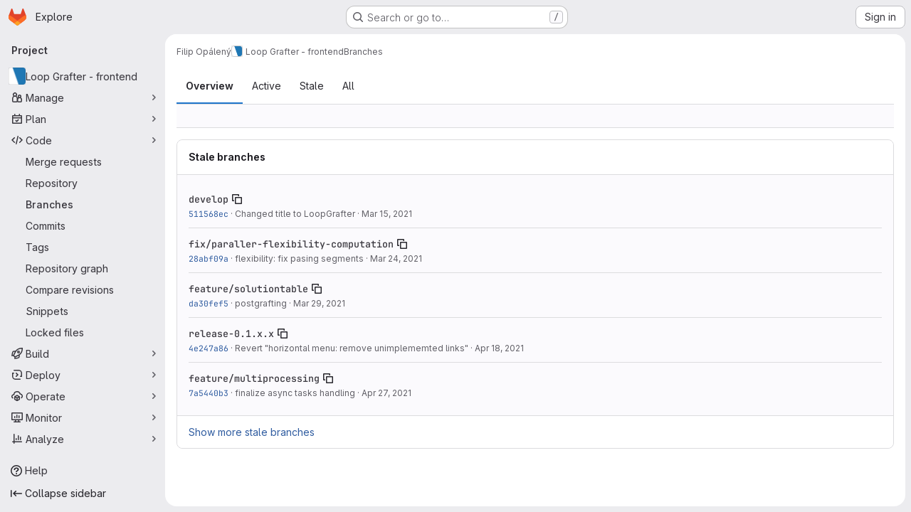

--- FILE ---
content_type: text/html; charset=utf-8
request_url: https://gitlab.fi.muni.cz/xopaleny/LoopGrafter-Frontend/-/branches
body_size: 11128
content:






<!DOCTYPE html>
<html class="gl-system ui-neutral with-top-bar with-header application-chrome page-with-panels with-gl-container-queries " lang="en">
<head prefix="og: http://ogp.me/ns#">
<meta charset="utf-8">
<meta content="IE=edge" http-equiv="X-UA-Compatible">
<meta content="width=device-width, initial-scale=1" name="viewport">
<title>Branches · Filip Opálený / Loop Grafter - frontend · GitLab</title>
<script nonce="38FJ4Ekffn6Jmqx90x3Sqg==">
//<![CDATA[
window.gon={};gon.api_version="v4";gon.default_avatar_url="https://gitlab.fi.muni.cz/assets/no_avatar-849f9c04a3a0d0cea2424ae97b27447dc64a7dbfae83c036c45b403392f0e8ba.png";gon.max_file_size=10;gon.asset_host=null;gon.webpack_public_path="/assets/webpack/";gon.relative_url_root="";gon.user_color_mode="gl-system";gon.user_color_scheme="white";gon.markdown_surround_selection=null;gon.markdown_automatic_lists=null;gon.markdown_maintain_indentation=null;gon.math_rendering_limits_enabled=true;gon.allow_immediate_namespaces_deletion=true;gon.iframe_rendering_enabled=false;gon.iframe_rendering_allowlist=[];gon.recaptcha_api_server_url="https://www.recaptcha.net/recaptcha/api.js";gon.recaptcha_sitekey="";gon.gitlab_url="https://gitlab.fi.muni.cz";gon.promo_url="https://about.gitlab.com";gon.forum_url="https://forum.gitlab.com";gon.docs_url="https://docs.gitlab.com";gon.revision="75b6aa72896";gon.feature_category="source_code_management";gon.gitlab_logo="/assets/gitlab_logo-2957169c8ef64c58616a1ac3f4fc626e8a35ce4eb3ed31bb0d873712f2a041a0.png";gon.secure=true;gon.sprite_icons="/assets/icons-dafe78f1f5f3f39844d40e6211b4b6b2b89533b96324c26e6ca12cfd6cf1b0ca.svg";gon.sprite_file_icons="/assets/file_icons/file_icons-90de312d3dbe794a19dee8aee171f184ff69ca9c9cf9fe37e8b254e84c3a1543.svg";gon.illustrations_path="/images/illustrations.svg";gon.emoji_sprites_css_path="/assets/emoji_sprites-bd26211944b9d072037ec97cb138f1a52cd03ef185cd38b8d1fcc963245199a1.css";gon.emoji_backend_version=4;gon.gridstack_css_path="/assets/lazy_bundles/gridstack-f42069e5c7b1542688660592b48f2cbd86e26b77030efd195d124dbd8fe64434.css";gon.test_env=false;gon.disable_animations=false;gon.suggested_label_colors={"#cc338b":"Magenta-pink","#dc143c":"Crimson","#c21e56":"Rose red","#cd5b45":"Dark coral","#ed9121":"Carrot orange","#eee600":"Titanium yellow","#009966":"Green-cyan","#8fbc8f":"Dark sea green","#6699cc":"Blue-gray","#e6e6fa":"Lavender","#9400d3":"Dark violet","#330066":"Deep violet","#36454f":"Charcoal grey","#808080":"Gray"};gon.first_day_of_week=1;gon.time_display_relative=true;gon.time_display_format=0;gon.ee=true;gon.jh=false;gon.dot_com=false;gon.uf_error_prefix="UF";gon.pat_prefix="glpat-";gon.keyboard_shortcuts_enabled=true;gon.broadcast_message_dismissal_path=null;gon.diagramsnet_url="https://embed.diagrams.net";gon.features={"uiForOrganizations":false,"organizationSwitching":false,"findAndReplace":false,"removeMonitorMetrics":true,"newProjectCreationForm":false,"workItemsClientSideBoards":false,"glqlWorkItems":true,"glqlAggregation":false,"glqlTypescript":false,"archiveGroup":false,"accessibleLoadingButton":false,"projectStudioEnabled":true,"advancedContextResolver":true,"duoUiNext":false,"agenticChatGa":true,"dapUseFoundationalFlowsSetting":true,"allowIframesInMarkdown":false};gon.roadmap_epics_limit=1000;gon.subscriptions_url="https://customers.gitlab.com";
//]]>
</script>

<script nonce="38FJ4Ekffn6Jmqx90x3Sqg==">
//<![CDATA[
const root = document.documentElement;
if (window.matchMedia('(prefers-color-scheme: dark)').matches) {
  root.classList.add('gl-dark');
}

window.matchMedia('(prefers-color-scheme: dark)').addEventListener('change', (e) => {
  if (e.matches) {
    root.classList.add('gl-dark');
  } else {
    root.classList.remove('gl-dark');
  }
});

//]]>
</script>




<meta content="light dark" name="color-scheme">
<link rel="stylesheet" href="/assets/application-abccfa37b0f17cedddf56895cec864ac4f135996a53749e184b6795ed8e8f38a.css" media="(prefers-color-scheme: light)" />
<link rel="stylesheet" href="/assets/application_dark-781abccc6b4b0c240f759a865fbe4122481d5684e558de337acd8f95da33428a.css" media="(prefers-color-scheme: dark)" />
<link rel="stylesheet" href="/assets/page_bundles/branches-ba30e04f67eaf7237dae8eda0cfb9e5d1698e2efb5cbb9ffd74683ca480d60fe.css" /><link rel="stylesheet" href="/assets/page_bundles/commit_description-9e7efe20f0cef17d0606edabfad0418e9eb224aaeaa2dae32c817060fa60abcc.css" /><link rel="stylesheet" href="/assets/page_bundles/work_items-af321897c3b1ae7c1f6f0cb993681211b837df7ec8e5ff59e3795fd08ab83a13.css" /><link rel="stylesheet" href="/assets/page_bundles/notes_shared-8f7a9513332533cc4a53b3be3d16e69570e82bc87b3f8913578eaeb0dce57e21.css" />
<link rel="stylesheet" href="/assets/tailwind_cqs-cfa5ad95f1919bde4c01925c1fccc6b9fe2b2d8d09292b9cea6682c16a488183.css" />


<link rel="stylesheet" href="/assets/fonts-deb7ad1d55ca77c0172d8538d53442af63604ff490c74acc2859db295c125bdb.css" />
<link rel="stylesheet" href="/assets/highlight/themes/white-c47e38e4a3eafd97b389c0f8eec06dce295f311cdc1c9e55073ea9406b8fe5b0.css" media="(prefers-color-scheme: light)" />
<link rel="stylesheet" href="/assets/highlight/themes/dark-8796b0549a7cd8fd6d2646619fa5840db4505d7031a76d5441a3cee1d12390d2.css" media="(prefers-color-scheme: dark)" />

<script src="/assets/webpack/runtime.60d9ec05.bundle.js" defer="defer" nonce="38FJ4Ekffn6Jmqx90x3Sqg=="></script>
<script src="/assets/webpack/main.27d230ec.chunk.js" defer="defer" nonce="38FJ4Ekffn6Jmqx90x3Sqg=="></script>
<script src="/assets/webpack/tracker.85adcc5f.chunk.js" defer="defer" nonce="38FJ4Ekffn6Jmqx90x3Sqg=="></script>
<script nonce="38FJ4Ekffn6Jmqx90x3Sqg==">
//<![CDATA[
window.snowplowOptions = {"namespace":"gl","hostname":"gitlab.fi.muni.cz:443","postPath":"/-/collect_events","forceSecureTracker":true,"appId":"gitlab_sm"};
gl = window.gl || {};
gl.snowplowStandardContext = {"schema":"iglu:com.gitlab/gitlab_standard/jsonschema/1-1-7","data":{"environment":"self-managed","source":"gitlab-rails","correlation_id":"01KG4QA11NZRR1JZ55SC8W2QXZ","extra":{},"user_id":null,"global_user_id":null,"user_type":null,"is_gitlab_team_member":null,"namespace_id":1011,"ultimate_parent_namespace_id":1011,"project_id":15989,"feature_enabled_by_namespace_ids":null,"realm":"self-managed","deployment_type":"self-managed","context_generated_at":"2026-01-29T12:13:10.025+01:00"}};
gl.snowplowPseudonymizedPageUrl = "https://gitlab.fi.muni.cz/namespace1011/project15989/-/branches";
gl.maskedDefaultReferrerUrl = null;
gl.ga4MeasurementId = 'G-ENFH3X7M5Y';
gl.duoEvents = ["ai_question_category","perform_completion_worker","process_gitlab_duo_question","agent_platform_session_created","agent_platform_session_dropped","agent_platform_session_finished","agent_platform_session_resumed","agent_platform_session_started","agent_platform_session_stopped","ai_response_time","ci_repository_xray_artifact_created","cleanup_stuck_agent_platform_session","click_enable_ai_catalog_item_button","click_purchase_seats_button_group_duo_pro_home_page","code_suggestion_accepted_in_ide","code_suggestion_rejected_in_ide","code_suggestion_shown_in_ide","code_suggestions_connection_details_rate_limit_exceeded","code_suggestions_direct_access_rate_limit_exceeded","code_suggestions_rate_limit_exceeded","create_ai_catalog_item","create_ai_catalog_item_consumer","create_ai_self_hosted_model","default_answer","delete_ai_catalog_item","delete_ai_catalog_item_consumer","delete_ai_self_hosted_model","detected_high_comment_temperature","detected_repeated_high_comment_temperature","dismiss_sast_vulnerability_false_positive_analysis","encounter_duo_code_review_error_during_review","error_answer","excluded_files_from_duo_code_review","execute_llm_method","find_no_issues_duo_code_review_after_review","find_nothing_to_review_duo_code_review_on_mr","finish_duo_workflow_execution","finish_mcp_tool_call","forced_high_temperature_commenting","i_quickactions_q","include_repository_xray_data_into_code_generation_prompt","mention_gitlabduo_in_mr_comment","post_comment_duo_code_review_on_diff","process_gitlab_duo_slash_command","react_thumbs_down_on_duo_code_review_comment","react_thumbs_up_on_duo_code_review_comment","reported_sast_vulnerability_false_positive_analysis","request_ask_help","request_duo_chat_response","request_review_duo_code_review_on_mr_by_author","request_review_duo_code_review_on_mr_by_non_author","requested_comment_temperature","retry_duo_workflow_execution","start_duo_workflow_execution","start_mcp_tool_call","submit_gitlab_duo_question","tokens_per_embedding","tokens_per_user_request_prompt","tokens_per_user_request_response","trigger_ai_catalog_item","trigger_sast_vulnerability_fp_detection_workflow","troubleshoot_job","update_ai_catalog_item","update_ai_catalog_item_consumer","update_ai_self_hosted_model","update_model_selection_feature","update_self_hosted_ai_feature_to_vendored_model","view_ai_catalog_item","view_ai_catalog_item_index","view_ai_catalog_project_managed"];
gl.onlySendDuoEvents = true;


//]]>
</script>
<link rel="preload" href="/assets/application-abccfa37b0f17cedddf56895cec864ac4f135996a53749e184b6795ed8e8f38a.css" as="style" type="text/css" nonce="jqCgh6TADk8dN++aL8/9Wg==">
<link rel="preload" href="/assets/highlight/themes/white-c47e38e4a3eafd97b389c0f8eec06dce295f311cdc1c9e55073ea9406b8fe5b0.css" as="style" type="text/css" nonce="jqCgh6TADk8dN++aL8/9Wg==">




<script src="/assets/webpack/commons-pages.search.show-super_sidebar.38f249e1.chunk.js" defer="defer" nonce="38FJ4Ekffn6Jmqx90x3Sqg=="></script>
<script src="/assets/webpack/super_sidebar.db941e69.chunk.js" defer="defer" nonce="38FJ4Ekffn6Jmqx90x3Sqg=="></script>
<script src="/assets/webpack/commons-pages.groups-pages.groups.achievements-pages.groups.activity-pages.groups.analytics.ci_cd_an-8a40a427.9967ce8c.chunk.js" defer="defer" nonce="38FJ4Ekffn6Jmqx90x3Sqg=="></script>
<script src="/assets/webpack/commons-pages.projects-pages.projects.activity-pages.projects.alert_management.details-pages.project-93b287cd.4f9ded23.chunk.js" defer="defer" nonce="38FJ4Ekffn6Jmqx90x3Sqg=="></script>
<script src="/assets/webpack/pages.projects.branches.index.5408be9b.chunk.js" defer="defer" nonce="38FJ4Ekffn6Jmqx90x3Sqg=="></script>

<meta content="object" property="og:type">
<meta content="GitLab" property="og:site_name">
<meta content="Branches · Filip Opálený / Loop Grafter - frontend · GitLab" property="og:title">
<meta content="Comparative Visualization and Analysis of Secondary Structures" property="og:description">
<meta content="https://gitlab.fi.muni.cz/uploads/-/system/project/avatar/15989/icon.png" property="og:image">
<meta content="64" property="og:image:width">
<meta content="64" property="og:image:height">
<meta content="https://gitlab.fi.muni.cz/xopaleny/LoopGrafter-Frontend/-/branches" property="og:url">
<meta content="summary" property="twitter:card">
<meta content="Branches · Filip Opálený / Loop Grafter - frontend · GitLab" property="twitter:title">
<meta content="Comparative Visualization and Analysis of Secondary Structures" property="twitter:description">
<meta content="https://gitlab.fi.muni.cz/uploads/-/system/project/avatar/15989/icon.png" property="twitter:image">

<meta name="csrf-param" content="authenticity_token" />
<meta name="csrf-token" content="meX5LfeuNbZXCut4QF2OAF8mvQXNrJjwvjEfIzMQvJ6cxXuf0rk3QnhtM_muJYJPCkZv-Fs7CpPr8u6gSbVhuw" />
<meta name="csp-nonce" content="38FJ4Ekffn6Jmqx90x3Sqg==" />
<meta name="action-cable-url" content="/-/cable" />
<link href="/-/manifest.json" rel="manifest">
<link rel="icon" type="image/png" href="/assets/favicon-72a2cad5025aa931d6ea56c3201d1f18e68a8cd39788c7c80d5b2b82aa5143ef.png" id="favicon" data-original-href="/assets/favicon-72a2cad5025aa931d6ea56c3201d1f18e68a8cd39788c7c80d5b2b82aa5143ef.png" />
<link rel="apple-touch-icon" type="image/x-icon" href="/assets/apple-touch-icon-b049d4bc0dd9626f31db825d61880737befc7835982586d015bded10b4435460.png" />
<link href="/search/opensearch.xml" rel="search" title="Search GitLab" type="application/opensearchdescription+xml">




<meta content="Comparative Visualization and Analysis of Secondary Structures" name="description">
<meta content="#F1F0F6" media="(prefers-color-scheme: light)" name="theme-color">
<meta content="#232128" media="(prefers-color-scheme: dark)" name="theme-color">
</head>

<body class="tab-width-8 gl-browser-chrome gl-platform-mac " data-namespace-id="1011" data-page="projects:branches:index" data-project="LoopGrafter-Frontend" data-project-full-path="xopaleny/LoopGrafter-Frontend" data-project-id="15989" data-project-studio-enabled="true">
<div id="js-tooltips-container"></div>

<script nonce="38FJ4Ekffn6Jmqx90x3Sqg==">
//<![CDATA[
gl = window.gl || {};
gl.client = {"isChrome":true,"isMac":true};


//]]>
</script>


<header class="super-topbar js-super-topbar"></header>
<div class="layout-page js-page-layout page-with-super-sidebar">
<script nonce="38FJ4Ekffn6Jmqx90x3Sqg==">
//<![CDATA[
const outer = document.createElement('div');
outer.style.visibility = 'hidden';
outer.style.overflow = 'scroll';
document.body.appendChild(outer);
const inner = document.createElement('div');
outer.appendChild(inner);
const scrollbarWidth = outer.offsetWidth - inner.offsetWidth;
outer.parentNode.removeChild(outer);
document.documentElement.style.setProperty('--scrollbar-width', `${scrollbarWidth}px`);

//]]>
</script><aside class="js-super-sidebar super-sidebar super-sidebar-loading" data-command-palette="{&quot;project_files_url&quot;:&quot;/xopaleny/LoopGrafter-Frontend/-/files/main?format=json&quot;,&quot;project_blob_url&quot;:&quot;/xopaleny/LoopGrafter-Frontend/-/blob/main&quot;}" data-force-desktop-expanded-sidebar="" data-is-saas="false" data-root-path="/" data-sidebar="{&quot;is_logged_in&quot;:false,&quot;compare_plans_url&quot;:&quot;https://about.gitlab.com/pricing&quot;,&quot;context_switcher_links&quot;:[{&quot;title&quot;:&quot;Explore&quot;,&quot;link&quot;:&quot;/explore&quot;,&quot;icon&quot;:&quot;compass&quot;}],&quot;current_menu_items&quot;:[{&quot;id&quot;:&quot;project_overview&quot;,&quot;title&quot;:&quot;Loop Grafter - frontend&quot;,&quot;avatar&quot;:&quot;/uploads/-/system/project/avatar/15989/icon.png&quot;,&quot;entity_id&quot;:15989,&quot;link&quot;:&quot;/xopaleny/LoopGrafter-Frontend&quot;,&quot;link_classes&quot;:&quot;shortcuts-project&quot;,&quot;is_active&quot;:false},{&quot;id&quot;:&quot;manage_menu&quot;,&quot;title&quot;:&quot;Manage&quot;,&quot;icon&quot;:&quot;users&quot;,&quot;avatar_shape&quot;:&quot;rect&quot;,&quot;link&quot;:&quot;/xopaleny/LoopGrafter-Frontend/activity&quot;,&quot;is_active&quot;:false,&quot;items&quot;:[{&quot;id&quot;:&quot;activity&quot;,&quot;title&quot;:&quot;Activity&quot;,&quot;link&quot;:&quot;/xopaleny/LoopGrafter-Frontend/activity&quot;,&quot;link_classes&quot;:&quot;shortcuts-project-activity&quot;,&quot;is_active&quot;:false},{&quot;id&quot;:&quot;members&quot;,&quot;title&quot;:&quot;Members&quot;,&quot;link&quot;:&quot;/xopaleny/LoopGrafter-Frontend/-/project_members&quot;,&quot;is_active&quot;:false},{&quot;id&quot;:&quot;labels&quot;,&quot;title&quot;:&quot;Labels&quot;,&quot;link&quot;:&quot;/xopaleny/LoopGrafter-Frontend/-/labels&quot;,&quot;is_active&quot;:false}],&quot;separated&quot;:false},{&quot;id&quot;:&quot;plan_menu&quot;,&quot;title&quot;:&quot;Plan&quot;,&quot;icon&quot;:&quot;planning&quot;,&quot;avatar_shape&quot;:&quot;rect&quot;,&quot;link&quot;:&quot;/xopaleny/LoopGrafter-Frontend/-/issues&quot;,&quot;is_active&quot;:false,&quot;items&quot;:[{&quot;id&quot;:&quot;project_issue_list&quot;,&quot;title&quot;:&quot;Issues&quot;,&quot;link&quot;:&quot;/xopaleny/LoopGrafter-Frontend/-/issues&quot;,&quot;link_classes&quot;:&quot;shortcuts-issues has-sub-items&quot;,&quot;pill_count_field&quot;:&quot;openIssuesCount&quot;,&quot;pill_count_dynamic&quot;:false,&quot;is_active&quot;:false},{&quot;id&quot;:&quot;boards&quot;,&quot;title&quot;:&quot;Issue boards&quot;,&quot;link&quot;:&quot;/xopaleny/LoopGrafter-Frontend/-/boards&quot;,&quot;link_classes&quot;:&quot;shortcuts-issue-boards&quot;,&quot;is_active&quot;:false},{&quot;id&quot;:&quot;milestones&quot;,&quot;title&quot;:&quot;Milestones&quot;,&quot;link&quot;:&quot;/xopaleny/LoopGrafter-Frontend/-/milestones&quot;,&quot;is_active&quot;:false},{&quot;id&quot;:&quot;project_wiki&quot;,&quot;title&quot;:&quot;Wiki&quot;,&quot;link&quot;:&quot;/xopaleny/LoopGrafter-Frontend/-/wikis/home&quot;,&quot;link_classes&quot;:&quot;shortcuts-wiki&quot;,&quot;is_active&quot;:false},{&quot;id&quot;:&quot;requirements&quot;,&quot;title&quot;:&quot;Requirements&quot;,&quot;link&quot;:&quot;/xopaleny/LoopGrafter-Frontend/-/requirements_management/requirements&quot;,&quot;is_active&quot;:false}],&quot;separated&quot;:false},{&quot;id&quot;:&quot;code_menu&quot;,&quot;title&quot;:&quot;Code&quot;,&quot;icon&quot;:&quot;code&quot;,&quot;avatar_shape&quot;:&quot;rect&quot;,&quot;link&quot;:&quot;/xopaleny/LoopGrafter-Frontend/-/merge_requests&quot;,&quot;is_active&quot;:true,&quot;items&quot;:[{&quot;id&quot;:&quot;project_merge_request_list&quot;,&quot;title&quot;:&quot;Merge requests&quot;,&quot;link&quot;:&quot;/xopaleny/LoopGrafter-Frontend/-/merge_requests&quot;,&quot;link_classes&quot;:&quot;shortcuts-merge_requests&quot;,&quot;pill_count_field&quot;:&quot;openMergeRequestsCount&quot;,&quot;pill_count_dynamic&quot;:false,&quot;is_active&quot;:false},{&quot;id&quot;:&quot;files&quot;,&quot;title&quot;:&quot;Repository&quot;,&quot;link&quot;:&quot;/xopaleny/LoopGrafter-Frontend/-/tree/main&quot;,&quot;link_classes&quot;:&quot;shortcuts-tree&quot;,&quot;is_active&quot;:false},{&quot;id&quot;:&quot;branches&quot;,&quot;title&quot;:&quot;Branches&quot;,&quot;link&quot;:&quot;/xopaleny/LoopGrafter-Frontend/-/branches&quot;,&quot;is_active&quot;:true},{&quot;id&quot;:&quot;commits&quot;,&quot;title&quot;:&quot;Commits&quot;,&quot;link&quot;:&quot;/xopaleny/LoopGrafter-Frontend/-/commits/main?ref_type=heads&quot;,&quot;link_classes&quot;:&quot;shortcuts-commits&quot;,&quot;is_active&quot;:false},{&quot;id&quot;:&quot;tags&quot;,&quot;title&quot;:&quot;Tags&quot;,&quot;link&quot;:&quot;/xopaleny/LoopGrafter-Frontend/-/tags&quot;,&quot;is_active&quot;:false},{&quot;id&quot;:&quot;graphs&quot;,&quot;title&quot;:&quot;Repository graph&quot;,&quot;link&quot;:&quot;/xopaleny/LoopGrafter-Frontend/-/network/main?ref_type=heads&quot;,&quot;link_classes&quot;:&quot;shortcuts-network&quot;,&quot;is_active&quot;:false},{&quot;id&quot;:&quot;compare&quot;,&quot;title&quot;:&quot;Compare revisions&quot;,&quot;link&quot;:&quot;/xopaleny/LoopGrafter-Frontend/-/compare?from=main\u0026to=main&quot;,&quot;is_active&quot;:false},{&quot;id&quot;:&quot;project_snippets&quot;,&quot;title&quot;:&quot;Snippets&quot;,&quot;link&quot;:&quot;/xopaleny/LoopGrafter-Frontend/-/snippets&quot;,&quot;link_classes&quot;:&quot;shortcuts-snippets&quot;,&quot;is_active&quot;:false},{&quot;id&quot;:&quot;file_locks&quot;,&quot;title&quot;:&quot;Locked files&quot;,&quot;link&quot;:&quot;/xopaleny/LoopGrafter-Frontend/path_locks&quot;,&quot;is_active&quot;:false}],&quot;separated&quot;:false},{&quot;id&quot;:&quot;build_menu&quot;,&quot;title&quot;:&quot;Build&quot;,&quot;icon&quot;:&quot;rocket&quot;,&quot;avatar_shape&quot;:&quot;rect&quot;,&quot;link&quot;:&quot;/xopaleny/LoopGrafter-Frontend/-/pipelines&quot;,&quot;is_active&quot;:false,&quot;items&quot;:[{&quot;id&quot;:&quot;pipelines&quot;,&quot;title&quot;:&quot;Pipelines&quot;,&quot;link&quot;:&quot;/xopaleny/LoopGrafter-Frontend/-/pipelines&quot;,&quot;link_classes&quot;:&quot;shortcuts-pipelines&quot;,&quot;is_active&quot;:false},{&quot;id&quot;:&quot;jobs&quot;,&quot;title&quot;:&quot;Jobs&quot;,&quot;link&quot;:&quot;/xopaleny/LoopGrafter-Frontend/-/jobs&quot;,&quot;link_classes&quot;:&quot;shortcuts-builds&quot;,&quot;is_active&quot;:false},{&quot;id&quot;:&quot;pipeline_schedules&quot;,&quot;title&quot;:&quot;Pipeline schedules&quot;,&quot;link&quot;:&quot;/xopaleny/LoopGrafter-Frontend/-/pipeline_schedules&quot;,&quot;link_classes&quot;:&quot;shortcuts-builds&quot;,&quot;is_active&quot;:false},{&quot;id&quot;:&quot;test_cases&quot;,&quot;title&quot;:&quot;Test cases&quot;,&quot;link&quot;:&quot;/xopaleny/LoopGrafter-Frontend/-/quality/test_cases&quot;,&quot;link_classes&quot;:&quot;shortcuts-test-cases&quot;,&quot;is_active&quot;:false},{&quot;id&quot;:&quot;artifacts&quot;,&quot;title&quot;:&quot;Artifacts&quot;,&quot;link&quot;:&quot;/xopaleny/LoopGrafter-Frontend/-/artifacts&quot;,&quot;link_classes&quot;:&quot;shortcuts-builds&quot;,&quot;is_active&quot;:false}],&quot;separated&quot;:false},{&quot;id&quot;:&quot;deploy_menu&quot;,&quot;title&quot;:&quot;Deploy&quot;,&quot;icon&quot;:&quot;deployments&quot;,&quot;avatar_shape&quot;:&quot;rect&quot;,&quot;link&quot;:&quot;/xopaleny/LoopGrafter-Frontend/-/releases&quot;,&quot;is_active&quot;:false,&quot;items&quot;:[{&quot;id&quot;:&quot;releases&quot;,&quot;title&quot;:&quot;Releases&quot;,&quot;link&quot;:&quot;/xopaleny/LoopGrafter-Frontend/-/releases&quot;,&quot;link_classes&quot;:&quot;shortcuts-deployments-releases&quot;,&quot;is_active&quot;:false},{&quot;id&quot;:&quot;packages_registry&quot;,&quot;title&quot;:&quot;Package registry&quot;,&quot;link&quot;:&quot;/xopaleny/LoopGrafter-Frontend/-/packages&quot;,&quot;link_classes&quot;:&quot;shortcuts-container-registry&quot;,&quot;is_active&quot;:false},{&quot;id&quot;:&quot;model_registry&quot;,&quot;title&quot;:&quot;Model registry&quot;,&quot;link&quot;:&quot;/xopaleny/LoopGrafter-Frontend/-/ml/models&quot;,&quot;is_active&quot;:false}],&quot;separated&quot;:false},{&quot;id&quot;:&quot;operations_menu&quot;,&quot;title&quot;:&quot;Operate&quot;,&quot;icon&quot;:&quot;cloud-pod&quot;,&quot;avatar_shape&quot;:&quot;rect&quot;,&quot;link&quot;:&quot;/xopaleny/LoopGrafter-Frontend/-/environments&quot;,&quot;is_active&quot;:false,&quot;items&quot;:[{&quot;id&quot;:&quot;environments&quot;,&quot;title&quot;:&quot;Environments&quot;,&quot;link&quot;:&quot;/xopaleny/LoopGrafter-Frontend/-/environments&quot;,&quot;link_classes&quot;:&quot;shortcuts-environments&quot;,&quot;is_active&quot;:false},{&quot;id&quot;:&quot;infrastructure_registry&quot;,&quot;title&quot;:&quot;Terraform modules&quot;,&quot;link&quot;:&quot;/xopaleny/LoopGrafter-Frontend/-/terraform_module_registry&quot;,&quot;is_active&quot;:false}],&quot;separated&quot;:false},{&quot;id&quot;:&quot;monitor_menu&quot;,&quot;title&quot;:&quot;Monitor&quot;,&quot;icon&quot;:&quot;monitor&quot;,&quot;avatar_shape&quot;:&quot;rect&quot;,&quot;link&quot;:&quot;/xopaleny/LoopGrafter-Frontend/-/incidents&quot;,&quot;is_active&quot;:false,&quot;items&quot;:[{&quot;id&quot;:&quot;incidents&quot;,&quot;title&quot;:&quot;Incidents&quot;,&quot;link&quot;:&quot;/xopaleny/LoopGrafter-Frontend/-/incidents&quot;,&quot;is_active&quot;:false},{&quot;id&quot;:&quot;service_desk&quot;,&quot;title&quot;:&quot;Service Desk&quot;,&quot;link&quot;:&quot;/xopaleny/LoopGrafter-Frontend/-/issues/service_desk&quot;,&quot;is_active&quot;:false}],&quot;separated&quot;:false},{&quot;id&quot;:&quot;analyze_menu&quot;,&quot;title&quot;:&quot;Analyze&quot;,&quot;icon&quot;:&quot;chart&quot;,&quot;avatar_shape&quot;:&quot;rect&quot;,&quot;link&quot;:&quot;/xopaleny/LoopGrafter-Frontend/-/value_stream_analytics&quot;,&quot;is_active&quot;:false,&quot;items&quot;:[{&quot;id&quot;:&quot;cycle_analytics&quot;,&quot;title&quot;:&quot;Value stream analytics&quot;,&quot;link&quot;:&quot;/xopaleny/LoopGrafter-Frontend/-/value_stream_analytics&quot;,&quot;link_classes&quot;:&quot;shortcuts-project-cycle-analytics&quot;,&quot;is_active&quot;:false},{&quot;id&quot;:&quot;contributors&quot;,&quot;title&quot;:&quot;Contributor analytics&quot;,&quot;link&quot;:&quot;/xopaleny/LoopGrafter-Frontend/-/graphs/main?ref_type=heads&quot;,&quot;is_active&quot;:false},{&quot;id&quot;:&quot;ci_cd_analytics&quot;,&quot;title&quot;:&quot;CI/CD analytics&quot;,&quot;link&quot;:&quot;/xopaleny/LoopGrafter-Frontend/-/pipelines/charts&quot;,&quot;is_active&quot;:false},{&quot;id&quot;:&quot;repository_analytics&quot;,&quot;title&quot;:&quot;Repository analytics&quot;,&quot;link&quot;:&quot;/xopaleny/LoopGrafter-Frontend/-/graphs/main/charts&quot;,&quot;link_classes&quot;:&quot;shortcuts-repository-charts&quot;,&quot;is_active&quot;:false},{&quot;id&quot;:&quot;code_review&quot;,&quot;title&quot;:&quot;Code review analytics&quot;,&quot;link&quot;:&quot;/xopaleny/LoopGrafter-Frontend/-/analytics/code_reviews&quot;,&quot;is_active&quot;:false},{&quot;id&quot;:&quot;issues&quot;,&quot;title&quot;:&quot;Issue analytics&quot;,&quot;link&quot;:&quot;/xopaleny/LoopGrafter-Frontend/-/analytics/issues_analytics&quot;,&quot;is_active&quot;:false},{&quot;id&quot;:&quot;insights&quot;,&quot;title&quot;:&quot;Insights&quot;,&quot;link&quot;:&quot;/xopaleny/LoopGrafter-Frontend/insights/&quot;,&quot;link_classes&quot;:&quot;shortcuts-project-insights&quot;,&quot;is_active&quot;:false},{&quot;id&quot;:&quot;model_experiments&quot;,&quot;title&quot;:&quot;Model experiments&quot;,&quot;link&quot;:&quot;/xopaleny/LoopGrafter-Frontend/-/ml/experiments&quot;,&quot;is_active&quot;:false}],&quot;separated&quot;:false}],&quot;current_context_header&quot;:&quot;Project&quot;,&quot;university_path&quot;:&quot;https://university.gitlab.com&quot;,&quot;support_path&quot;:&quot;https://about.gitlab.com/get-help/&quot;,&quot;docs_path&quot;:&quot;/help/docs&quot;,&quot;display_whats_new&quot;:false,&quot;show_version_check&quot;:null,&quot;search&quot;:{&quot;search_path&quot;:&quot;/search&quot;,&quot;issues_path&quot;:&quot;/dashboard/issues&quot;,&quot;mr_path&quot;:&quot;/dashboard/merge_requests&quot;,&quot;autocomplete_path&quot;:&quot;/search/autocomplete&quot;,&quot;settings_path&quot;:&quot;/search/settings&quot;,&quot;search_context&quot;:{&quot;project&quot;:{&quot;id&quot;:15989,&quot;name&quot;:&quot;Loop Grafter - frontend&quot;},&quot;project_metadata&quot;:{&quot;mr_path&quot;:&quot;/xopaleny/LoopGrafter-Frontend/-/merge_requests&quot;,&quot;issues_path&quot;:&quot;/xopaleny/LoopGrafter-Frontend/-/issues&quot;},&quot;code_search&quot;:true,&quot;scope&quot;:null,&quot;for_snippets&quot;:null}},&quot;panel_type&quot;:&quot;project&quot;,&quot;shortcut_links&quot;:[{&quot;title&quot;:&quot;Snippets&quot;,&quot;href&quot;:&quot;/explore/snippets&quot;,&quot;css_class&quot;:&quot;dashboard-shortcuts-snippets&quot;},{&quot;title&quot;:&quot;Groups&quot;,&quot;href&quot;:&quot;/explore/groups&quot;,&quot;css_class&quot;:&quot;dashboard-shortcuts-groups&quot;},{&quot;title&quot;:&quot;Projects&quot;,&quot;href&quot;:&quot;/explore/projects/starred&quot;,&quot;css_class&quot;:&quot;dashboard-shortcuts-projects&quot;}],&quot;terms&quot;:null,&quot;sign_in_visible&quot;:&quot;true&quot;,&quot;allow_signup&quot;:&quot;false&quot;,&quot;new_user_registration_path&quot;:&quot;/users/sign_up&quot;,&quot;sign_in_path&quot;:&quot;/users/sign_in?redirect_to_referer=yes&quot;}"></aside>


<div class="panels-container gl-flex gl-gap-3">
<div class="content-panels gl-flex-1 gl-w-full gl-flex gl-gap-3 gl-relative js-content-panels gl-@container/content-panels">
<div class="js-static-panel static-panel content-wrapper gl-relative paneled-view gl-flex-1 gl-overflow-y-auto gl-bg-default" id="static-panel-portal">
<div class="panel-header">
<div class="broadcast-wrapper">



</div>
<div class="top-bar-fixed container-fluid gl-rounded-t-lg gl-sticky gl-top-0 gl-left-0 gl-mx-0 gl-w-full" data-testid="top-bar">
<div class="top-bar-container gl-flex gl-items-center gl-gap-2">
<div class="gl-grow gl-basis-0 gl-flex gl-items-center gl-justify-start gl-gap-3">
<script type="application/ld+json">
{"@context":"https://schema.org","@type":"BreadcrumbList","itemListElement":[{"@type":"ListItem","position":1,"name":"Filip Opálený","item":"https://gitlab.fi.muni.cz/xopaleny"},{"@type":"ListItem","position":2,"name":"Loop Grafter - frontend","item":"https://gitlab.fi.muni.cz/xopaleny/LoopGrafter-Frontend"},{"@type":"ListItem","position":3,"name":"Branches","item":"https://gitlab.fi.muni.cz/xopaleny/LoopGrafter-Frontend/-/branches"}]}


</script>
<div data-testid="breadcrumb-links" id="js-vue-page-breadcrumbs-wrapper">
<div data-breadcrumbs-json="[{&quot;text&quot;:&quot;Filip Opálený&quot;,&quot;href&quot;:&quot;/xopaleny&quot;,&quot;avatarPath&quot;:null},{&quot;text&quot;:&quot;Loop Grafter - frontend&quot;,&quot;href&quot;:&quot;/xopaleny/LoopGrafter-Frontend&quot;,&quot;avatarPath&quot;:&quot;/uploads/-/system/project/avatar/15989/icon.png&quot;},{&quot;text&quot;:&quot;Branches&quot;,&quot;href&quot;:&quot;/xopaleny/LoopGrafter-Frontend/-/branches&quot;,&quot;avatarPath&quot;:null}]" id="js-vue-page-breadcrumbs"></div>
<div id="js-injected-page-breadcrumbs"></div>
<div id="js-page-breadcrumbs-extra"></div>
</div>


<div id="js-work-item-feedback"></div>

</div>

</div>
</div>

</div>
<div class="panel-content">
<div class="panel-content-inner js-static-panel-inner">
<div class="alert-wrapper alert-wrapper-top-space gl-flex gl-flex-col gl-gap-3 container-fluid container-limited">



























</div>

<div class="container-fluid container-limited project-highlight-puc">
<main class="content gl-@container/panel gl-pb-3" id="content-body" itemscope itemtype="http://schema.org/SoftwareSourceCode">
<div id="js-drawer-container"></div>
<div class="flash-container flash-container-page sticky" data-testid="flash-container">
<div id="js-global-alerts"></div>
</div>








<h1 class="gl-sr-only">Branches</h1>
<div class="gl-flex gl-border-b-1 gl-border-b-solid gl-border-b-default gl-flex-wrap-reverse">
<ul class="gl-grow gl-border-b-0 nav gl-tabs-nav" role="tablist"><li role="presentation" class="nav-item"><a title="Show overview of the branches" role="tab" class="nav-link gl-tab-nav-item active gl-tab-nav-item-active" href="/xopaleny/LoopGrafter-Frontend/-/branches">Overview</a></li>
<li role="presentation" class="nav-item"><a title="Show active branches" role="tab" class="nav-link gl-tab-nav-item" href="/xopaleny/LoopGrafter-Frontend/-/branches/active">Active</a></li>
<li role="presentation" class="nav-item"><a title="Show stale branches" role="tab" class="nav-link gl-tab-nav-item" href="/xopaleny/LoopGrafter-Frontend/-/branches/stale">Stale</a></li>
<li role="presentation" class="nav-item"><a title="Show all branches" role="tab" class="nav-link gl-tab-nav-item" href="/xopaleny/LoopGrafter-Frontend/-/branches/all">All</a></li>
</ul><div class="gl-flex gl-items-center gl-gap-3 gl-mt-3 gl-ml-auto @sm/panel:gl-mt-0">
</div>
</div>
<div class="row-content-block gl-border-t-0">
<div data-project-branches-filtered-path="/xopaleny/LoopGrafter-Frontend/-/branches?state=overview" data-show-dropdown="false" data-sort-options="{&quot;name_asc&quot;:&quot;Name&quot;,&quot;updated_asc&quot;:&quot;Oldest updated&quot;,&quot;updated_desc&quot;:&quot;Updated date&quot;}" data-sorted-by="updated_desc" id="js-branches-sort-dropdown"></div>
</div>

<div class="js-branch-list" data-default-branch="main" data-diverging-counts-endpoint="/xopaleny/LoopGrafter-Frontend/-/branches/diverging_commit_counts?format=json"></div>

<section class="gl-mt-5 crud gl-bg-subtle gl-border gl-border-section gl-rounded-lg  " data-testid="haml-crud" id="stale-branches"><header class="crud-header gl-flex gl-flex-wrap gl-justify-between gl-gap-x-5 gl-gap-y-2 gl-p-4 gl-pl-5 gl-bg-section gl-border-b gl-border-section gl-rounded-t-lg gl-relative">
<div class="gl-flex gl-flex-col gl-self-center">
<h2 class="gl-text-base gl-font-bold gl-leading-normal gl-inline-flex gl-gap-3 gl-m-0" data-testid="crud-title">
Stale branches
</h2>
</div>
<div class="gl-flex gl-gap-3 gl-items-baseline" data-testid="crud-actions">

</div>
</header>
<div class="crud-body gl-mx-5 gl-my-4" data-testid="crud-body">
<ul class="content-list branches-list all-branches" data-testid="all-branches-container">
<li class="branch-item !gl-flex !gl-items-center js-branch-item js-branch-develop !gl-pr-3" data-name="develop" data-qa-name="develop" data-testid="branch-container">
<div class="branch-info !gl-overflow-visible">
<div class="gl-flex gl-items-center">
<a class="gl-link item-title str-truncated-100 ref-name" data-testid="branch-link" href="/xopaleny/LoopGrafter-Frontend/-/tree/develop?ref_type=heads">develop
</a><button class="gl-button btn btn-icon btn-sm btn-default btn-default-tertiary " title="Copy branch name" aria-label="Copy branch name" aria-live="polite" data-toggle="tooltip" data-placement="bottom" data-container="body" data-html="true" data-clipboard-text="develop" type="button"><svg class="s16 gl-icon gl-button-icon " data-testid="copy-to-clipboard-icon"><use href="/assets/icons-dafe78f1f5f3f39844d40e6211b4b6b2b89533b96324c26e6ca12cfd6cf1b0ca.svg#copy-to-clipboard"></use></svg>

</button>

</div>
<div class="gl-truncate -gl-my-2 -gl-ml-2">
<div class="branch-commit gl-text-sm gl-text-subtle gl-truncate gl-p-2">
<a class="commit-sha" href="/xopaleny/LoopGrafter-Frontend/-/commit/511568ecf422b7786934ae31e36c629fad8f83eb">511568ec</a>
&middot;
<span>
<a class="commit-row-message !gl-text-subtle" href="/xopaleny/LoopGrafter-Frontend/-/commit/511568ecf422b7786934ae31e36c629fad8f83eb">Changed title to LoopGrafter</a>
</span>
&middot;
<span class="gl-text-subtle"><time class="js-timeago" title="Mar 15, 2021 4:31pm" datetime="2021-03-15T15:31:35Z" tabindex="0" aria-label="Mar 15, 2021 4:31pm" data-toggle="tooltip" data-placement="top" data-container="body">Mar 15, 2021</time></span>
</div>

</div>
</div>
<div class="js-branch-divergence-graph"></div>
<div class="pipeline-status gl-hidden @md/panel:gl-block"><a href="/xopaleny/LoopGrafter-Frontend/-/pipelines/69578" class="ci-icon ci-icon-variant-success gl-inline-flex gl-items-center gl-text-sm" title="Pipeline: passed" data-toggle="tooltip" data-placement="left" data-container="body" data-testid="ci-icon"><span class="ci-icon-gl-icon-wrapper"><svg class="s24 gl-icon" data-testid="status_success_borderless-icon"><use href="/assets/icons-dafe78f1f5f3f39844d40e6211b4b6b2b89533b96324c26e6ca12cfd6cf1b0ca.svg#status_success_borderless"></use></svg></span></a>
</div>
<div class="right-block gl-flex gl-items-center @md/panel:gl-justify-end">
<div class="gl-mr-3">
</div>
<div class="js-source-code-dropdown" data-css-class="!gl-mr-2" data-download-artifacts="[]" data-download-links="[{&quot;text&quot;:&quot;zip&quot;,&quot;path&quot;:&quot;/xopaleny/LoopGrafter-Frontend/-/archive/develop/LoopGrafter-Frontend-develop.zip?ref_type=heads&quot;},{&quot;text&quot;:&quot;tar.gz&quot;,&quot;path&quot;:&quot;/xopaleny/LoopGrafter-Frontend/-/archive/develop/LoopGrafter-Frontend-develop.tar.gz?ref_type=heads&quot;},{&quot;text&quot;:&quot;tar.bz2&quot;,&quot;path&quot;:&quot;/xopaleny/LoopGrafter-Frontend/-/archive/develop/LoopGrafter-Frontend-develop.tar.bz2?ref_type=heads&quot;},{&quot;text&quot;:&quot;tar&quot;,&quot;path&quot;:&quot;/xopaleny/LoopGrafter-Frontend/-/archive/develop/LoopGrafter-Frontend-develop.tar?ref_type=heads&quot;}]"></div>

<div class="gl-w-7">
<div class="js-branch-more-actions" data-branch-name="develop" data-can-delete-branch="false" data-compare-path="/xopaleny/LoopGrafter-Frontend/-/compare?from=main&amp;to=develop" data-default-branch-name="main" data-delete-path="/xopaleny/LoopGrafter-Frontend/-/branches/develop" data-is-protected-branch="false" data-merged="true"></div>
</div>
</div>
</li>

<li class="branch-item !gl-flex !gl-items-center js-branch-item js-branch-fix/paraller-flexibility-computation !gl-pr-3" data-name="fix/paraller-flexibility-computation" data-qa-name="fix/paraller-flexibility-computation" data-testid="branch-container">
<div class="branch-info !gl-overflow-visible">
<div class="gl-flex gl-items-center">
<a class="gl-link item-title str-truncated-100 ref-name" data-testid="branch-link" href="/xopaleny/LoopGrafter-Frontend/-/tree/fix/paraller-flexibility-computation?ref_type=heads">fix/paraller-flexibility-computation
</a><button class="gl-button btn btn-icon btn-sm btn-default btn-default-tertiary " title="Copy branch name" aria-label="Copy branch name" aria-live="polite" data-toggle="tooltip" data-placement="bottom" data-container="body" data-html="true" data-clipboard-text="fix/paraller-flexibility-computation" type="button"><svg class="s16 gl-icon gl-button-icon " data-testid="copy-to-clipboard-icon"><use href="/assets/icons-dafe78f1f5f3f39844d40e6211b4b6b2b89533b96324c26e6ca12cfd6cf1b0ca.svg#copy-to-clipboard"></use></svg>

</button>

</div>
<div class="gl-truncate -gl-my-2 -gl-ml-2">
<div class="branch-commit gl-text-sm gl-text-subtle gl-truncate gl-p-2">
<a class="commit-sha" href="/xopaleny/LoopGrafter-Frontend/-/commit/28abf09ab9d1a430fdcd743447eb1d386578241f">28abf09a</a>
&middot;
<span>
<a class="commit-row-message !gl-text-subtle" href="/xopaleny/LoopGrafter-Frontend/-/commit/28abf09ab9d1a430fdcd743447eb1d386578241f">flexibility: fix pasing segments</a>
</span>
&middot;
<span class="gl-text-subtle"><time class="js-timeago" title="Mar 24, 2021 2:37am" datetime="2021-03-24T01:37:04Z" tabindex="0" aria-label="Mar 24, 2021 2:37am" data-toggle="tooltip" data-placement="top" data-container="body">Mar 24, 2021</time></span>
</div>

</div>
</div>
<div class="js-branch-divergence-graph"></div>
<div class="pipeline-status gl-hidden @md/panel:gl-block"><a href="/xopaleny/LoopGrafter-Frontend/-/pipelines/72548" class="ci-icon ci-icon-variant-success gl-inline-flex gl-items-center gl-text-sm" title="Pipeline: passed" data-toggle="tooltip" data-placement="left" data-container="body" data-testid="ci-icon"><span class="ci-icon-gl-icon-wrapper"><svg class="s24 gl-icon" data-testid="status_success_borderless-icon"><use href="/assets/icons-dafe78f1f5f3f39844d40e6211b4b6b2b89533b96324c26e6ca12cfd6cf1b0ca.svg#status_success_borderless"></use></svg></span></a>
</div>
<div class="right-block gl-flex gl-items-center @md/panel:gl-justify-end">
<div class="gl-mr-3">
</div>
<div class="js-source-code-dropdown" data-css-class="!gl-mr-2" data-download-artifacts="[]" data-download-links="[{&quot;text&quot;:&quot;zip&quot;,&quot;path&quot;:&quot;/xopaleny/LoopGrafter-Frontend/-/archive/fix/paraller-flexibility-computation/LoopGrafter-Frontend-fix-paraller-flexibility-computation.zip?ref_type=heads&quot;},{&quot;text&quot;:&quot;tar.gz&quot;,&quot;path&quot;:&quot;/xopaleny/LoopGrafter-Frontend/-/archive/fix/paraller-flexibility-computation/LoopGrafter-Frontend-fix-paraller-flexibility-computation.tar.gz?ref_type=heads&quot;},{&quot;text&quot;:&quot;tar.bz2&quot;,&quot;path&quot;:&quot;/xopaleny/LoopGrafter-Frontend/-/archive/fix/paraller-flexibility-computation/LoopGrafter-Frontend-fix-paraller-flexibility-computation.tar.bz2?ref_type=heads&quot;},{&quot;text&quot;:&quot;tar&quot;,&quot;path&quot;:&quot;/xopaleny/LoopGrafter-Frontend/-/archive/fix/paraller-flexibility-computation/LoopGrafter-Frontend-fix-paraller-flexibility-computation.tar?ref_type=heads&quot;}]"></div>

<div class="gl-w-7">
<div class="js-branch-more-actions" data-branch-name="fix/paraller-flexibility-computation" data-can-delete-branch="false" data-compare-path="/xopaleny/LoopGrafter-Frontend/-/compare?from=main&amp;to=fix%2Fparaller-flexibility-computation" data-default-branch-name="main" data-delete-path="/xopaleny/LoopGrafter-Frontend/-/branches/fix%2Fparaller-flexibility-computation" data-is-protected-branch="false" data-merged="true"></div>
</div>
</div>
</li>

<li class="branch-item !gl-flex !gl-items-center js-branch-item js-branch-feature/solutiontable !gl-pr-3" data-name="feature/solutiontable" data-qa-name="feature/solutiontable" data-testid="branch-container">
<div class="branch-info !gl-overflow-visible">
<div class="gl-flex gl-items-center">
<a class="gl-link item-title str-truncated-100 ref-name" data-testid="branch-link" href="/xopaleny/LoopGrafter-Frontend/-/tree/feature/solutiontable?ref_type=heads">feature/solutiontable
</a><button class="gl-button btn btn-icon btn-sm btn-default btn-default-tertiary " title="Copy branch name" aria-label="Copy branch name" aria-live="polite" data-toggle="tooltip" data-placement="bottom" data-container="body" data-html="true" data-clipboard-text="feature/solutiontable" type="button"><svg class="s16 gl-icon gl-button-icon " data-testid="copy-to-clipboard-icon"><use href="/assets/icons-dafe78f1f5f3f39844d40e6211b4b6b2b89533b96324c26e6ca12cfd6cf1b0ca.svg#copy-to-clipboard"></use></svg>

</button>

</div>
<div class="gl-truncate -gl-my-2 -gl-ml-2">
<div class="branch-commit gl-text-sm gl-text-subtle gl-truncate gl-p-2">
<a class="commit-sha" href="/xopaleny/LoopGrafter-Frontend/-/commit/da30fef55d44d57d7c81842edcd7339e7f32ddf1">da30fef5</a>
&middot;
<span>
<a class="commit-row-message !gl-text-subtle" href="/xopaleny/LoopGrafter-Frontend/-/commit/da30fef55d44d57d7c81842edcd7339e7f32ddf1">postgrafting</a>
</span>
&middot;
<span class="gl-text-subtle"><time class="js-timeago" title="Mar 29, 2021 7:02am" datetime="2021-03-29T05:02:35Z" tabindex="0" aria-label="Mar 29, 2021 7:02am" data-toggle="tooltip" data-placement="top" data-container="body">Mar 29, 2021</time></span>
</div>

</div>
</div>
<div class="js-branch-divergence-graph"></div>
<div class="pipeline-status gl-hidden @md/panel:gl-block"><a href="/xopaleny/LoopGrafter-Frontend/-/pipelines/74275" class="ci-icon ci-icon-variant-neutral gl-inline-flex gl-items-center gl-text-sm" title="Pipeline: waiting for manual action" data-toggle="tooltip" data-placement="left" data-container="body" data-testid="ci-icon"><span class="ci-icon-gl-icon-wrapper"><svg class="s24 gl-icon" data-testid="status_manual_borderless-icon"><use href="/assets/icons-dafe78f1f5f3f39844d40e6211b4b6b2b89533b96324c26e6ca12cfd6cf1b0ca.svg#status_manual_borderless"></use></svg></span></a>
</div>
<div class="right-block gl-flex gl-items-center @md/panel:gl-justify-end">
<div class="gl-mr-3">
</div>
<div class="js-source-code-dropdown" data-css-class="!gl-mr-2" data-download-artifacts="[]" data-download-links="[{&quot;text&quot;:&quot;zip&quot;,&quot;path&quot;:&quot;/xopaleny/LoopGrafter-Frontend/-/archive/feature/solutiontable/LoopGrafter-Frontend-feature-solutiontable.zip?ref_type=heads&quot;},{&quot;text&quot;:&quot;tar.gz&quot;,&quot;path&quot;:&quot;/xopaleny/LoopGrafter-Frontend/-/archive/feature/solutiontable/LoopGrafter-Frontend-feature-solutiontable.tar.gz?ref_type=heads&quot;},{&quot;text&quot;:&quot;tar.bz2&quot;,&quot;path&quot;:&quot;/xopaleny/LoopGrafter-Frontend/-/archive/feature/solutiontable/LoopGrafter-Frontend-feature-solutiontable.tar.bz2?ref_type=heads&quot;},{&quot;text&quot;:&quot;tar&quot;,&quot;path&quot;:&quot;/xopaleny/LoopGrafter-Frontend/-/archive/feature/solutiontable/LoopGrafter-Frontend-feature-solutiontable.tar?ref_type=heads&quot;}]"></div>

<div class="gl-w-7">
<div class="js-branch-more-actions" data-branch-name="feature/solutiontable" data-can-delete-branch="false" data-compare-path="/xopaleny/LoopGrafter-Frontend/-/compare?from=main&amp;to=feature%2Fsolutiontable" data-default-branch-name="main" data-delete-path="/xopaleny/LoopGrafter-Frontend/-/branches/feature%2Fsolutiontable" data-is-protected-branch="false" data-merged="true"></div>
</div>
</div>
</li>

<li class="branch-item !gl-flex !gl-items-center js-branch-item js-branch-release-0.1.x.x !gl-pr-3" data-name="release-0.1.x.x" data-qa-name="release-0.1.x.x" data-testid="branch-container">
<div class="branch-info !gl-overflow-visible">
<div class="gl-flex gl-items-center">
<a class="gl-link item-title str-truncated-100 ref-name" data-testid="branch-link" href="/xopaleny/LoopGrafter-Frontend/-/tree/release-0.1.x.x?ref_type=heads">release-0.1.x.x
</a><button class="gl-button btn btn-icon btn-sm btn-default btn-default-tertiary " title="Copy branch name" aria-label="Copy branch name" aria-live="polite" data-toggle="tooltip" data-placement="bottom" data-container="body" data-html="true" data-clipboard-text="release-0.1.x.x" type="button"><svg class="s16 gl-icon gl-button-icon " data-testid="copy-to-clipboard-icon"><use href="/assets/icons-dafe78f1f5f3f39844d40e6211b4b6b2b89533b96324c26e6ca12cfd6cf1b0ca.svg#copy-to-clipboard"></use></svg>

</button>

</div>
<div class="gl-truncate -gl-my-2 -gl-ml-2">
<div class="branch-commit gl-text-sm gl-text-subtle gl-truncate gl-p-2">
<a class="commit-sha" href="/xopaleny/LoopGrafter-Frontend/-/commit/4e247a868e3fea26c2fe0d3d4a81266dd72cfee2">4e247a86</a>
&middot;
<span>
<a class="commit-row-message !gl-text-subtle" href="/xopaleny/LoopGrafter-Frontend/-/commit/4e247a868e3fea26c2fe0d3d4a81266dd72cfee2">Revert "horizontal menu: remove unimplememted links"</a>
</span>
&middot;
<span class="gl-text-subtle"><time class="js-timeago" title="Apr 18, 2021 2:48am" datetime="2021-04-18T00:48:31Z" tabindex="0" aria-label="Apr 18, 2021 2:48am" data-toggle="tooltip" data-placement="top" data-container="body">Apr 18, 2021</time></span>
</div>

</div>
</div>
<div class="js-branch-divergence-graph"></div>
<div class="pipeline-status gl-hidden @md/panel:gl-block"><a href="/xopaleny/LoopGrafter-Frontend/-/pipelines/80441" class="ci-icon ci-icon-variant-neutral gl-inline-flex gl-items-center gl-text-sm" title="Pipeline: waiting for manual action" data-toggle="tooltip" data-placement="left" data-container="body" data-testid="ci-icon"><span class="ci-icon-gl-icon-wrapper"><svg class="s24 gl-icon" data-testid="status_manual_borderless-icon"><use href="/assets/icons-dafe78f1f5f3f39844d40e6211b4b6b2b89533b96324c26e6ca12cfd6cf1b0ca.svg#status_manual_borderless"></use></svg></span></a>
</div>
<div class="right-block gl-flex gl-items-center @md/panel:gl-justify-end">
<div class="gl-mr-3">
</div>
<div class="js-source-code-dropdown" data-css-class="!gl-mr-2" data-download-artifacts="[]" data-download-links="[{&quot;text&quot;:&quot;zip&quot;,&quot;path&quot;:&quot;/xopaleny/LoopGrafter-Frontend/-/archive/release-0.1.x.x/LoopGrafter-Frontend-release-0.1.x.x.zip?ref_type=heads&quot;},{&quot;text&quot;:&quot;tar.gz&quot;,&quot;path&quot;:&quot;/xopaleny/LoopGrafter-Frontend/-/archive/release-0.1.x.x/LoopGrafter-Frontend-release-0.1.x.x.tar.gz?ref_type=heads&quot;},{&quot;text&quot;:&quot;tar.bz2&quot;,&quot;path&quot;:&quot;/xopaleny/LoopGrafter-Frontend/-/archive/release-0.1.x.x/LoopGrafter-Frontend-release-0.1.x.x.tar.bz2?ref_type=heads&quot;},{&quot;text&quot;:&quot;tar&quot;,&quot;path&quot;:&quot;/xopaleny/LoopGrafter-Frontend/-/archive/release-0.1.x.x/LoopGrafter-Frontend-release-0.1.x.x.tar?ref_type=heads&quot;}]"></div>

<div class="gl-w-7">
<div class="js-branch-more-actions" data-branch-name="release-0.1.x.x" data-can-delete-branch="false" data-compare-path="/xopaleny/LoopGrafter-Frontend/-/compare?from=main&amp;to=release-0.1.x.x" data-default-branch-name="main" data-delete-path="/xopaleny/LoopGrafter-Frontend/-/branches/release-0.1.x.x" data-is-protected-branch="false" data-merged="false"></div>
</div>
</div>
</li>

<li class="branch-item !gl-flex !gl-items-center js-branch-item js-branch-feature/multiprocessing !gl-pr-3" data-name="feature/multiprocessing" data-qa-name="feature/multiprocessing" data-testid="branch-container">
<div class="branch-info !gl-overflow-visible">
<div class="gl-flex gl-items-center">
<a class="gl-link item-title str-truncated-100 ref-name" data-testid="branch-link" href="/xopaleny/LoopGrafter-Frontend/-/tree/feature/multiprocessing?ref_type=heads">feature/multiprocessing
</a><button class="gl-button btn btn-icon btn-sm btn-default btn-default-tertiary " title="Copy branch name" aria-label="Copy branch name" aria-live="polite" data-toggle="tooltip" data-placement="bottom" data-container="body" data-html="true" data-clipboard-text="feature/multiprocessing" type="button"><svg class="s16 gl-icon gl-button-icon " data-testid="copy-to-clipboard-icon"><use href="/assets/icons-dafe78f1f5f3f39844d40e6211b4b6b2b89533b96324c26e6ca12cfd6cf1b0ca.svg#copy-to-clipboard"></use></svg>

</button>

</div>
<div class="gl-truncate -gl-my-2 -gl-ml-2">
<div class="branch-commit gl-text-sm gl-text-subtle gl-truncate gl-p-2">
<a class="commit-sha" href="/xopaleny/LoopGrafter-Frontend/-/commit/7a5440b32d3cede9510bab4ee709eccb8e72dcfb">7a5440b3</a>
&middot;
<span>
<a class="commit-row-message !gl-text-subtle" href="/xopaleny/LoopGrafter-Frontend/-/commit/7a5440b32d3cede9510bab4ee709eccb8e72dcfb">finalize async tasks handling</a>
</span>
&middot;
<span class="gl-text-subtle"><time class="js-timeago" title="Apr 27, 2021 3:19am" datetime="2021-04-27T01:19:25Z" tabindex="0" aria-label="Apr 27, 2021 3:19am" data-toggle="tooltip" data-placement="top" data-container="body">Apr 27, 2021</time></span>
</div>

</div>
</div>
<div class="js-branch-divergence-graph"></div>
<div class="pipeline-status gl-hidden @md/panel:gl-block"><a href="/xopaleny/LoopGrafter-Frontend/-/pipelines/82768" class="ci-icon ci-icon-variant-neutral gl-inline-flex gl-items-center gl-text-sm" title="Pipeline: waiting for manual action" data-toggle="tooltip" data-placement="left" data-container="body" data-testid="ci-icon"><span class="ci-icon-gl-icon-wrapper"><svg class="s24 gl-icon" data-testid="status_manual_borderless-icon"><use href="/assets/icons-dafe78f1f5f3f39844d40e6211b4b6b2b89533b96324c26e6ca12cfd6cf1b0ca.svg#status_manual_borderless"></use></svg></span></a>
</div>
<div class="right-block gl-flex gl-items-center @md/panel:gl-justify-end">
<div class="gl-mr-3">
</div>
<div class="js-source-code-dropdown" data-css-class="!gl-mr-2" data-download-artifacts="[]" data-download-links="[{&quot;text&quot;:&quot;zip&quot;,&quot;path&quot;:&quot;/xopaleny/LoopGrafter-Frontend/-/archive/feature/multiprocessing/LoopGrafter-Frontend-feature-multiprocessing.zip?ref_type=heads&quot;},{&quot;text&quot;:&quot;tar.gz&quot;,&quot;path&quot;:&quot;/xopaleny/LoopGrafter-Frontend/-/archive/feature/multiprocessing/LoopGrafter-Frontend-feature-multiprocessing.tar.gz?ref_type=heads&quot;},{&quot;text&quot;:&quot;tar.bz2&quot;,&quot;path&quot;:&quot;/xopaleny/LoopGrafter-Frontend/-/archive/feature/multiprocessing/LoopGrafter-Frontend-feature-multiprocessing.tar.bz2?ref_type=heads&quot;},{&quot;text&quot;:&quot;tar&quot;,&quot;path&quot;:&quot;/xopaleny/LoopGrafter-Frontend/-/archive/feature/multiprocessing/LoopGrafter-Frontend-feature-multiprocessing.tar?ref_type=heads&quot;}]"></div>

<div class="gl-w-7">
<div class="js-branch-more-actions" data-branch-name="feature/multiprocessing" data-can-delete-branch="false" data-compare-path="/xopaleny/LoopGrafter-Frontend/-/compare?from=main&amp;to=feature%2Fmultiprocessing" data-default-branch-name="main" data-delete-path="/xopaleny/LoopGrafter-Frontend/-/branches/feature%2Fmultiprocessing" data-is-protected-branch="false" data-merged="true"></div>
</div>
</div>
</li>

</ul>

</div>
<div class="gl-px-5 gl-py-4 gl-bg-section gl-border-t gl-border-section gl-rounded-b-lg" data-testid="crud-footer">
<a id="state-stale" data-state="stale" href="/xopaleny/LoopGrafter-Frontend/-/branches/stale">Show more stale branches</a>

</div>
</section>

</main>
</div>

</div>

</div>
</div>
<div class="js-dynamic-panel paneled-view contextual-panel gl-@container/panel !gl-absolute gl-shadow-lg @xl/content-panels:gl-w-1/2 @xl/content-panels:gl-shadow-none @xl/content-panels:!gl-relative" id="contextual-panel-portal"></div>
</div>
</div>

</div>


<script nonce="38FJ4Ekffn6Jmqx90x3Sqg==">
//<![CDATA[
if ('loading' in HTMLImageElement.prototype) {
  document.querySelectorAll('img.lazy').forEach(img => {
    img.loading = 'lazy';
    let imgUrl = img.dataset.src;
    // Only adding width + height for avatars for now
    if (imgUrl.indexOf('/avatar/') > -1 && imgUrl.indexOf('?') === -1) {
      const targetWidth = img.getAttribute('width') || img.width;
      imgUrl += `?width=${targetWidth}`;
    }
    img.src = imgUrl;
    img.removeAttribute('data-src');
    img.classList.remove('lazy');
    img.classList.add('js-lazy-loaded');
    img.dataset.testid = 'js-lazy-loaded-content';
  });
}

//]]>
</script>
<script nonce="38FJ4Ekffn6Jmqx90x3Sqg==">
//<![CDATA[
gl = window.gl || {};
gl.experiments = {};


//]]>
</script>

</body>
</html>



--- FILE ---
content_type: application/javascript
request_url: https://gitlab.fi.muni.cz/assets/webpack/pages.projects.branches.index.5408be9b.chunk.js
body_size: 7051
content:
(this.webpackJsonp=this.webpackJsonp||[]).push([["pages.projects.branches.index"],{189:function(e,t,r){r("HVBj"),r("tGlJ"),e.exports=r("uCCZ")},"5Sjd":function(e,t,r){"use strict";r.d(t,"a",(function(){return a}));r("B++/"),r("z6RN"),r("47t/");var n=r("EmJ/"),o=r.n(n);function a(){o()(".js-remove-row").on("ajax:success",(function(){o()(this).closest("li").addClass("!gl-hidden")})),o()(".js-remove-tr").on("ajax:before",(function(){o()(this).parent().find(".btn").addClass("disabled")})),o()(".js-remove-tr").on("ajax:success",(function(){o()(this).closest("tr").addClass("!gl-hidden")}))}},D2zM:function(e,t,r){"use strict";var n=r("zIFf"),o=r("7e18"),a=r("CbCZ"),s=r("2TqH"),i=r("AxB5"),l=r("hvGG"),c=r("E3sI"),d={name:"GlSearchBoxByClick",components:{GlClearIconButton:o.a,GlButton:a.a,GlFormInput:l.a,GlDisclosureDropdown:s.a,GlDisclosureDropdownItem:i.a,GlFormInputGroup:c.a},directives:{GlTooltip:n.a},props:{value:{required:!1,default:"",validator:function(){return!0}},historyItems:{type:Array,required:!1,default:null},placeholder:{type:String,required:!1,default:"Search"},clearable:{type:Boolean,required:!1,default:!0},disabled:{type:Boolean,required:!1,default:!1},recentSearchesHeader:{type:String,required:!1,default:"Recent searches"},clearButtonTitle:{type:String,required:!1,default:"Clear"},closeButtonTitle:{type:String,required:!1,default:"Close"},clearRecentSearchesText:{type:String,required:!1,default:"Clear recent searches"},noRecentSearchesText:{type:String,required:!1,default:"You don't have any recent searches"},tooltipContainer:{required:!1,default:!1,validator:function(e){return!1===e||"string"==typeof e||e instanceof HTMLElement}},searchButtonAttributes:{type:Object,required:!1,default:function(){return{}}},showSearchButton:{type:Boolean,required:!1,default:!0}},data:()=>({currentValue:null,isFocused:!1}),computed:{inputAttributes(){const e={type:"search",placeholder:this.placeholder,...this.$attrs};return e["aria-label"]||(e["aria-label"]=e.placeholder),e},hasValue(){return Boolean(this.currentValue)}},watch:{value:{handler(e){this.currentValue=e},immediate:!0},currentValue(e){e!==this.value&&this.$emit("input",e)}},methods:{search(e){this.$emit("submit",e)},selectHistoryItem(e){this.currentValue=e,this.$emit("history-item-selected",e),setTimeout((function(){document.activeElement.blur()}))},clearInput(){this.currentValue="",this.$emit("clear"),this.$refs.input&&this.$refs.input.$el.focus()},emitClearHistory(){this.$emit("clear-history")}}},u=r("tBpV"),h=Object(u.a)(d,(function(){var e=this,t=e._self._c;return t("gl-form-input-group",{staticClass:"gl-search-box-by-click",class:{"gl-search-box-by-click-with-search-button":e.showSearchButton},scopedSlots:e._u([e.historyItems?{key:"prepend",fn:function(){return[t("gl-disclosure-dropdown",{ref:"historyDropdown",staticClass:"gl-search-box-by-click-history",attrs:{icon:"history",category:"tertiary","toggle-text":"Toggle search history","text-sr-only":"","fluid-width":"",disabled:e.disabled,"aria-label":"Recent searches history"},scopedSlots:e._u([{key:"header",fn:function(){return[t("div",{staticClass:"gl-search-box-by-click-history-header gl-flex gl-min-h-8 gl-grow gl-items-center gl-border-b-1 gl-border-b-dropdown-divider !gl-p-4 gl-text-sm gl-font-bold gl-border-b-solid"},[e._v("\n          "+e._s(e.recentSearchesHeader)+"\n        ")])]},proxy:!0},e.historyItems.length?{key:"footer",fn:function(){return[t("div",{staticClass:"gl-flex gl-flex-col gl-border-t-1 gl-border-t-dropdown-divider gl-p-2 gl-border-t-solid"},[t("gl-button",{ref:"clearHistory",staticClass:"!gl-justify-start",attrs:{category:"tertiary"},on:{click:e.emitClearHistory}},[e._v("\n            "+e._s(e.clearRecentSearchesText)+"\n          ")])],1)]},proxy:!0}:null],null,!0)},[e._v(" "),e.historyItems.length?e._l(e.historyItems,(function(r,n){return t("gl-disclosure-dropdown-item",{key:n,staticClass:"gl-search-box-by-click-history-item",attrs:{"aria-label":"Select recent search: "+(r||"empty search")},on:{action:function(t){return e.selectHistoryItem(r)}},scopedSlots:e._u([{key:"list-item",fn:function(){return[e._t("history-item",(function(){return[e._v(e._s(r))]}),{historyItem:r})]},proxy:!0}],null,!0)})})):t("gl-disclosure-dropdown-item",{staticClass:"gl-px-4 gl-py-2 gl-text-sm gl-text-subtle",attrs:{"aria-label":"Select recent search: "+e.noRecentSearchesText}},[e._v("\n        "+e._s(e.noRecentSearchesText)+"\n      ")])],2)]},proxy:!0}:null,e.showSearchButton?{key:"append",fn:function(){return[t("gl-button",e._b({ref:"searchButton",staticClass:"gl-search-box-by-click-search-button",attrs:{category:"tertiary",icon:"search",disabled:e.disabled,"aria-label":"Search","data-testid":"search-button"},on:{click:function(t){return e.search(e.currentValue)}}},"gl-button",e.searchButtonAttributes,!1))]},proxy:!0}:null],null,!0)},[e._v(" "),e._t("input",(function(){return[t("gl-form-input",e._b({ref:"input",staticClass:"gl-search-box-by-click-input",class:{"!gl-rounded-control":!e.showSearchButton},attrs:{disabled:e.disabled},on:{focus:function(t){e.isFocused=!0},blur:function(t){e.isFocused=!1}},nativeOn:{keydown:function(t){return!t.type.indexOf("key")&&e._k(t.keyCode,"enter",13,t.key,"Enter")?null:e.search(e.currentValue)}},model:{value:e.currentValue,callback:function(t){e.currentValue=t},expression:"currentValue"}},"gl-form-input",e.inputAttributes,!1))]})),e._v(" "),e.clearable&&e.hasValue&&!e.disabled?t("gl-clear-icon-button",{staticClass:"gl-search-box-by-click-icon-button gl-search-box-by-click-clear-button gl-clear-icon-button",attrs:{title:e.clearButtonTitle,"tooltip-container":e.tooltipContainer,"data-testid":"filtered-search-clear-button"},on:{click:e.clearInput}}):e._e()],2)}),[],!1,null,null,null);t.a=h.exports},ZFQw:function(e,t,r){"use strict";r.d(t,"a",(function(){return u}));r("ZzK0"),r("z6RN"),r("BzOf"),r("byxs");var n=r("ewH8"),o=(r("3UXl"),r("iyoE"),r("2TqH")),a=r("nuJP"),s=r("zIFf"),i=r("/lV4"),l={components:{GlDisclosureDropdown:o.a,GlDisclosureDropdownGroup:a.a},directives:{GlTooltip:s.a},props:{downloadLinks:{type:Array,required:!0},downloadArtifacts:{type:Array,required:!0},cssClass:{type:String,required:!1,default:""}},computed:{hasDownloadLinks(){return this.downloadLinks.length},hasDownloadArtifacts(){return this.downloadArtifacts.length},showDownloadArtifactsBorder(){return this.hasDownloadLinks>0},sourceCodeGroup(){const e=this.downloadLinks.map((function(e){return{text:e.text,href:e.path,extraAttrs:{rel:"nofollow",download:""}}}));return{name:this.$options.i18n.downloadSourceCode,items:e}},artifactsGroup(){const e=this.downloadArtifacts.map((function(e){return{text:e.text,href:e.path,extraAttrs:{rel:"nofollow",download:""}}}));return{name:this.$options.i18n.downloadArtifacts,items:e}}},methods:{closeDropdown(){this.$refs.dropdown.close()}},i18n:{defaultLabel:Object(i.a)("Download"),downloadSourceCode:Object(i.a)("Download source code"),downloadArtifacts:Object(i.a)("Download artifacts")}},c=r("tBpV"),d=Object(c.a)(l,(function(){var e=this,t=e._self._c;return t("gl-disclosure-dropdown",{directives:[{name:"gl-tooltip",rawName:"v-gl-tooltip.hover",modifiers:{hover:!0}}],ref:"dropdown",class:e.cssClass,attrs:{"toggle-text":e.$options.i18n.defaultLabel,title:e.$options.i18n.defaultLabel,category:"secondary",placement:"bottom-end",icon:"download","text-sr-only":"","fluid-width":"","data-testid":"download-source-code-button","auto-close":!1}},[e.hasDownloadLinks?t("gl-disclosure-dropdown-group",{attrs:{group:e.sourceCodeGroup,"data-testid":"source-code-group"},on:{action:e.closeDropdown}}):e._e(),e._v(" "),e.hasDownloadArtifacts?t("gl-disclosure-dropdown-group",{attrs:{group:e.artifactsGroup,bordered:e.showDownloadArtifactsBorder,"data-testid":"artifacts-group"},on:{action:e.closeDropdown}}):e._e()],1)}),[],!1,null,null,null).exports;function u(){return document.querySelectorAll(".js-source-code-dropdown").forEach((function(e,t){const{downloadLinks:r,downloadArtifacts:o,cssClass:a}=e.dataset;return new n.default({el:e,name:"SourceCodeDropdown"+(t+1),provide:{downloadLinks:r,downloadArtifacts:o,cssClass:a},render:e=>e(d,{props:{downloadLinks:JSON.parse(r)||[],downloadArtifacts:JSON.parse(o)||[],cssClass:a}})})}))}},uCCZ:function(e,t,r){"use strict";r.r(t);r("ZzK0"),r("z6RN"),r("BzOf");var n=r("5Sjd"),o=(r("byxs"),r("ewH8")),a=r("NmEs"),s=(r("3UXl"),r("iyoE"),r("93nq")),i=r("D2zM"),l=r("3twG"),c=r("/lV4"),d={i18n:{searchPlaceholder:Object(c.i)("Branches|Filter by branch name")},components:{GlCollapsibleListbox:s.a,GlSearchBoxByClick:i.a},inject:["projectBranchesFilteredPath","sortOptions","showDropdown","sortedBy"],data:()=>({searchTerm:Object(l.u)("search")[0]||""}),computed:{selectedSortMethodName(){return this.sortOptions[this.selectedKey]},listboxItems(){return Object.entries(this.sortOptions).map((function([e,t]){return{value:e,text:t}}))}},created(){this.selectedKey=this.sortedBy},methods:{visitUrlFromOption(e){this.selectedKey=e;const t={};t.sort=e,t.search=this.searchTerm.length>0?this.searchTerm:null,t.search&&(t.state="all");const r=Object(l.D)(t,this.projectBranchesFilteredPath);Object(l.V)(r)}}},u=r("tBpV"),h=Object(u.a)(d,(function(){var e=this,t=e._self._c;return t("div",{staticClass:"gl-flex gl-grow"},[t("gl-search-box-by-click",{staticClass:"gl-mr-3",attrs:{placeholder:e.$options.i18n.searchPlaceholder,"data-testid":"branch-search"},on:{submit:function(t){return e.visitUrlFromOption(e.selectedKey)}},model:{value:e.searchTerm,callback:function(t){e.searchTerm=t},expression:"searchTerm"}}),e._v(" "),e.showDropdown?t("gl-collapsible-listbox",{staticClass:"gl-mr-3",attrs:{items:e.listboxItems,"toggle-text":e.selectedSortMethodName,"data-testid":"branches-dropdown"},on:{select:function(t){return e.visitUrlFromOption(e.selectedKey)}},model:{value:e.selectedKey,callback:function(t){e.selectedKey=t},expression:"selectedKey"}}):e._e()],1)}),[],!1,null,null,null).exports;r("RFHG"),r("xuo1");var p=r("jlnU"),m=r("2ibD");const b="full",f="left",g="right";var y={props:{position:{type:String,required:!0},count:{type:Number,required:!0},maxCommits:{type:Number,required:!0}},computed:{label(){return this.count>=1e3?"999+":this.count},barGraphWidthFactor(){return this.maxCommits>0?100/this.maxCommits:0},style(){return{width:this.count*this.barGraphWidthFactor+"%"}},isFullWidth(){return this.position===b},isLeftSide(){return this.position===f},roundedClass(){return this.isFullWidth?"rounded":"rounded-"+this.position},textAlignmentClass(){return this.isFullWidth?"gl-text-center":this.isLeftSide?"gl-text-right":"gl-text-left"},positionSideClass(){return`position-${this.isLeftSide?g:f}-0`}}},B={components:{GraphBar:Object(u.a)(y,(function(){var e=this,t=e._self._c;return t("div",{staticClass:"graph-side gl-relative gl-float-left gl-h-full gl-pt-2",class:{full:e.isFullWidth}},[t("div",{staticClass:"bar js-graph-bar gl-absolute",class:[e.roundedClass,e.positionSideClass],style:e.style}),e._v(" "),t("span",{staticClass:"count js-graph-count gl-block gl-px-1 gl-pt-1",class:e.textAlignmentClass},[e._v("\n    "+e._s(e.label)+"\n  ")])])}),[],!1,null,null,null).exports},props:{defaultBranch:{type:String,required:!0},distance:{type:Number,required:!1,default:null},aheadCount:{type:Number,required:!0},behindCount:{type:Number,required:!0},maxCommits:{type:Number,required:!0}},computed:{title(){return this.distance?Object(c.j)(Object(c.a)("More than %{number_commits_distance} commits different with %{default_branch}"),{number_commits_distance:this.distance>=1e3?"999+":this.distance,default_branch:this.defaultBranch}):Object(c.j)(Object(c.a)("%{number_commits_behind} commits behind %{default_branch}, %{number_commits_ahead} commits ahead"),{number_commits_behind:this.behindCount,number_commits_ahead:this.aheadCount,default_branch:this.defaultBranch})}}},v=Object(u.a)(B,(function(){var e=this,t=e._self._c;return t("div",{staticClass:"divergence-graph gl-hidden !gl-px-3 @md/panel:gl-block",attrs:{title:e.title}},[e.distance?[t("graph-bar",{attrs:{count:e.distance,"max-commits":e.maxCommits,position:"full"}})]:[t("graph-bar",{attrs:{count:e.behindCount,"max-commits":e.maxCommits,position:"left"}}),e._v(" "),t("div",{staticClass:"graph-separator !gl-float-left !gl-mt-2"}),e._v(" "),t("graph-bar",{attrs:{count:e.aheadCount,"max-commits":e.maxCommits,position:"right"}})]],2)}),[],!1,null,null,null).exports;var x=r("Oxu3"),w=r("CbCZ"),_=r("hvGG"),j=r("dIEn"),C=r("lCTV"),T=r("Qhxq"),S=r("7xOh"),O=Object(S.a)(),D={csrf:T.a,components:{GlModal:x.a,GlButton:w.a,GlFormInput:_.a,GlSprintf:j.a,GlAlert:C.a},data:()=>({isProtectedBranch:!1,branchName:"",defaultBranchName:"",deletePath:"",merged:!1,enteredBranchName:"",modalId:"delete-branch-modal"}),computed:{title(){const e=this.isProtectedBranch?this.$options.i18n.modalTitleProtectedBranch:this.$options.i18n.modalTitle;return Object(c.j)(e,{branchName:this.branchName})},modalMessage(){return this.isProtectedBranch?this.$options.i18n.modalMessageProtectedBranch:this.$options.i18n.modalMessage},undoneWarning(){return Object(c.j)(this.$options.i18n.undoneWarning,{buttonText:this.buttonText})},confirmationText(){return Object(c.j)(this.$options.i18n.confirmationText,{branchName:this.branchName})},buttonText(){return this.isProtectedBranch?this.$options.i18n.deleteButtonTextProtectedBranch:this.$options.i18n.deleteButtonText},branchNameConfirmed(){return this.enteredBranchName===this.branchName},deleteButtonDisabled(){return this.isProtectedBranch&&!this.branchNameConfirmed}},mounted(){O.$on("openModal",this.openModal)},destroyed(){O.$off("openModal",this.openModal)},methods:{openModal({isProtectedBranch:e,branchName:t,defaultBranchName:r,deletePath:n,merged:o}){this.isProtectedBranch=e,this.branchName=t,this.defaultBranchName=r,this.deletePath=n,this.merged=o,this.$refs.modal.show()},submitForm(){this.deleteButtonDisabled||this.$refs.form.submit()},closeModal(){this.$refs.modal.hide()}},i18n:{modalTitle:Object(c.i)("Branches|Delete branch. Are you ABSOLUTELY SURE?"),modalTitleProtectedBranch:Object(c.i)("Branches|Delete protected branch. Are you ABSOLUTELY SURE?"),modalMessage:Object(c.i)("Branches|You're about to permanently delete the branch %{branchName}."),modalMessageProtectedBranch:Object(c.i)("Branches|You're about to permanently delete the protected branch %{branchName}."),unmergedWarning:Object(c.i)("Branches|This branch hasn't been merged into %{defaultBranchName}. To avoid data loss, consider merging this branch before deleting it."),undoneWarning:Object(c.i)("Branches|After you confirm and select %{strongStart}%{buttonText},%{strongEnd} you cannot recover this branch."),cancelButtonText:Object(c.i)("Branches|Cancel, keep branch"),confirmationText:Object(c.i)("Branches|Deleting the %{strongStart}%{branchName}%{strongEnd} branch cannot be undone. Are you sure?"),confirmationTextProtectedBranch:Object(c.i)("Branches|Please type the following to confirm:"),deleteButtonText:Object(c.i)("Branches|Yes, delete branch"),deleteButtonTextProtectedBranch:Object(c.i)("Branches|Yes, delete protected branch")}},k=Object(u.a)(D,(function(){var e=this,t=e._self._c;return t("gl-modal",{ref:"modal",attrs:{size:"sm","modal-id":e.modalId,title:e.title},scopedSlots:e._u([{key:"modal-footer",fn:function(){return[t("div",{staticClass:"gl-m-0 gl-flex gl-flex-row gl-flex-wrap gl-justify-end"},[t("gl-button",{attrs:{"data-testid":"delete-branch-cancel-button"},on:{click:e.closeModal}},[e._v("\n        "+e._s(e.$options.i18n.cancelButtonText)+"\n      ")]),e._v(" "),t("div",{staticClass:"gl-mr-3"}),e._v(" "),t("gl-button",{ref:"deleteBranchButton",attrs:{disabled:e.deleteButtonDisabled,variant:"danger","data-testid":"delete-branch-confirmation-button"},on:{click:e.submitForm}},[e._v(e._s(e.buttonText))])],1)]},proxy:!0}])},[t("gl-alert",{staticClass:"gl-mb-5",attrs:{variant:"danger",dismissible:!1}},[t("div",{attrs:{"data-testid":"modal-message"}},[t("gl-sprintf",{attrs:{message:e.modalMessage},scopedSlots:e._u([{key:"branchName",fn:function(){return[t("strong",[t("code",{staticClass:"gl-whitespace-pre-wrap"},[e._v(e._s(e.branchName))])])]},proxy:!0}])}),e._v(" "),e.merged?e._e():t("p",{staticClass:"gl-mb-0 gl-mt-4"},[t("gl-sprintf",{attrs:{message:e.$options.i18n.unmergedWarning},scopedSlots:e._u([{key:"defaultBranchName",fn:function(){return[t("code",{staticClass:"gl-whitespace-pre-wrap"},[e._v(e._s(e.defaultBranchName))])]},proxy:!0}],null,!1,2497102714)})],1)],1)]),e._v(" "),t("form",{ref:"form",attrs:{action:e.deletePath,method:"post"},on:{submit:function(t){return t.preventDefault(),e.submitForm.apply(null,arguments)}}},[e.isProtectedBranch?t("div",{staticClass:"gl-mt-4"},[t("p",[t("gl-sprintf",{attrs:{message:e.undoneWarning},scopedSlots:e._u([{key:"strong",fn:function({content:r}){return[t("strong",[e._v(" "+e._s(r)+" ")])]}}],null,!1,3891286541)})],1),e._v(" "),t("p",[t("gl-sprintf",{attrs:{message:e.$options.i18n.confirmationTextProtectedBranch},scopedSlots:e._u([{key:"strong",fn:function({content:t}){return[e._v("\n            "+e._s(t)+"\n          ")]}}],null,!1,777410153)}),e._v(" "),t("code",{staticClass:"gl-whitespace-pre-wrap"},[e._v(e._s(e.branchName))]),e._v(" "),t("gl-form-input",{staticClass:"gl-mt-4",attrs:{name:"delete_branch_input",type:"text","aria-labelledby":"input-label",autocomplete:"off"},model:{value:e.enteredBranchName,callback:function(t){e.enteredBranchName=t},expression:"enteredBranchName"}})],1)]):t("div",[t("p",{staticClass:"gl-mt-4"},[t("gl-sprintf",{attrs:{message:e.confirmationText},scopedSlots:e._u([{key:"strong",fn:function({content:r}){return[t("strong",[e._v("\n              "+e._s(r)+"\n            ")])]}}])})],1)]),e._v(" "),t("input",{ref:"method",attrs:{type:"hidden",name:"_method",value:"delete"}}),e._v(" "),t("input",{attrs:{type:"hidden",name:"authenticity_token"},domProps:{value:e.$options.csrf.token}})])],1)}),[],!1,null,null,null).exports;var N=r("2TqH"),$=r("zIFf");const P={deleteButtonText:Object(c.i)("Branches|Delete merged branches"),modalTitle:Object(c.i)("Branches|Delete all merged branches?"),modalMessage:Object(c.i)("Branches|You are about to %{strongStart}delete all branches%{strongEnd} that were merged into %{codeStart}%{defaultBranch}%{codeEnd}."),notVisibleBranchesWarning:Object(c.i)("Branches|This may include merged branches that are not visible on the current screen."),protectedBranchWarning:Object(c.i)("Branches|A branch won't be deleted if it is protected or associated with an open merge request."),permanentEffectWarning:Object(c.i)("Branches|This bulk action is %{strongStart}permanent and cannot be undone or recovered%{strongEnd}."),confirmationMessage:Object(c.i)("Branches|Please type the following to confirm: %{codeStart}delete%{codeEnd}."),cancelButtonText:Object(c.a)("Cancel"),actionsToggleText:Object(c.a)("More actions")};var q={csrf:T.a,components:{GlDisclosureDropdown:N.a,GlButton:w.a,GlModal:x.a,GlFormInput:_.a,GlSprintf:j.a},directives:{GlTooltip:$.a},props:{formPath:{type:String,required:!0},defaultBranch:{type:String,required:!0}},data:()=>({enteredText:"",formId:"delete-merged-branches-form"}),computed:{modalMessage(){return Object(c.j)(this.$options.i18n.modalMessage,{defaultBranch:this.defaultBranch})},isDeletingConfirmed(){return"delete"===this.enteredText.trim().toLowerCase()},isDeleteButtonDisabled(){return!this.isDeletingConfirmed},dropdownItems(){var e=this;return[{text:this.$options.i18n.deleteButtonText,action:function(){e.openModal()},variant:"danger",extraAttrs:{"data-testid":"delete-merged-branches-button"}}]}},methods:{openModal(){this.$refs.modal.show()},closeModal(){this.$refs.modal.hide()},resetModal(){this.enteredText=""}},i18n:P},A=Object(u.a)(q,(function(){var e=this,t=e._self._c;return t("div",[t("gl-disclosure-dropdown",{directives:[{name:"gl-tooltip",rawName:"v-gl-tooltip.hover.top",value:{title:e.$options.i18n.actionsToggleText,boundary:"viewport"},expression:"{\n      title: $options.i18n.actionsToggleText,\n      boundary: 'viewport',\n    }",modifiers:{hover:!0,top:!0}}],attrs:{"toggle-text":e.$options.i18n.actionsToggleText,"text-sr-only":"",icon:"ellipsis_v",category:"tertiary","no-caret":"",placement:"bottom-end",items:e.dropdownItems}}),e._v(" "),t("gl-modal",{ref:"modal",attrs:{size:"sm","modal-id":"delete-merged-branches",title:e.$options.i18n.modalTitle},on:{hidden:e.resetModal},scopedSlots:e._u([{key:"modal-footer",fn:function(){return[t("div",{staticClass:"gl-m-0 gl-mr-3 gl-flex gl-flex-row gl-flex-wrap gl-justify-end"},[t("gl-button",{attrs:{"data-testid":"delete-merged-branches-cancel-button"},on:{click:e.closeModal}},[e._v("\n          "+e._s(e.$options.i18n.cancelButtonText)+"\n        ")]),e._v(" "),t("gl-button",{ref:"deleteMergedBrancesButton",attrs:{disabled:e.isDeleteButtonDisabled,form:e.formId,variant:"danger",type:"submit","data-testid":"delete-merged-branches-confirmation-button"}},[e._v("\n          "+e._s(e.$options.i18n.deleteButtonText)+"\n        ")])],1)]},proxy:!0}])},[t("form",{attrs:{id:e.formId,action:e.formPath,method:"post"}},[t("p",[t("gl-sprintf",{attrs:{message:e.modalMessage},scopedSlots:e._u([{key:"strong",fn:function({content:r}){return[t("strong",[e._v(e._s(r))])]}},{key:"code",fn:function({content:r}){return[t("code",[e._v(e._s(r))])]}}])})],1),e._v(" "),t("p",[e._v("\n        "+e._s(e.$options.i18n.notVisibleBranchesWarning)+"\n      ")]),e._v(" "),t("p",[e._v("\n        "+e._s(e.$options.i18n.protectedBranchWarning)+"\n      ")]),e._v(" "),t("p",[t("gl-sprintf",{attrs:{message:e.$options.i18n.permanentEffectWarning},scopedSlots:e._u([{key:"strong",fn:function({content:r}){return[t("strong",[e._v(e._s(r))])]}}])})],1),e._v(" "),t("p",[t("gl-sprintf",{attrs:{message:e.$options.i18n.confirmationMessage},scopedSlots:e._u([{key:"code",fn:function({content:r}){return[t("code",[e._v(e._s(r))])]}}])}),e._v(" "),t("gl-form-input",{staticClass:"gl-mt-2",attrs:{type:"text",width:"sm","aria-labelledby":"input-label",required:"",autocomplete:"off"},model:{value:e.enteredText,callback:function(t){e.enteredText=t},expression:"enteredText"}})],1),e._v(" "),t("input",{ref:"method",attrs:{type:"hidden",name:"_method",value:"delete"}}),e._v(" "),t("input",{attrs:{type:"hidden",name:"authenticity_token"},domProps:{value:e.$options.csrf.token}})])])],1)}),[],!1,null,null,null).exports;r("v2fZ");var G={name:"BranchMoreActions",components:{GlDisclosureDropdown:N.a},directives:{GlTooltip:$.a},props:{branchName:{type:String,required:!0},defaultBranchName:{type:String,required:!0},canDeleteBranch:{type:Boolean,required:!0},isProtectedBranch:{type:Boolean,required:!0},merged:{type:Boolean,required:!0},comparePath:{type:String,required:!0},deletePath:{type:String,required:!0}},i18n:{toggleText:Object(c.a)("More actions"),compare:Object(c.i)("Branches|Compare"),deleteBranch:Object(c.i)("Branches|Delete branch"),deleteProtectedBranch:Object(c.i)("Branches|Delete protected branch")},data:()=>({isDropdownVisible:!1}),computed:{deleteBranchText(){return this.isProtectedBranch?this.$options.i18n.deleteProtectedBranch:this.$options.i18n.deleteBranch},dropdownItems(){var e=this;const t=[{text:this.$options.i18n.compare,href:this.comparePath,extraAttrs:{class:"js-onboarding-compare-branches","data-testid":"compare-branch-button","data-method":"post"}}];return this.canDeleteBranch&&t.push({text:this.deleteBranchText,action:function(){e.openModal()},variant:"danger",extraAttrs:{class:"js-delete-branch-button","aria-label":this.deleteBranchText,"data-testid":"delete-branch-button"}}),t},moreActionsTooltip(){return this.isDropdownVisible?"":this.$options.i18n.toggleText}},methods:{openModal(){O.$emit("openModal",{branchName:this.branchName,defaultBranchName:this.defaultBranchName,deletePath:this.deletePath,isProtectedBranch:this.isProtectedBranch,merged:this.merged})},showDropdown(){this.isDropdownVisible=!0},hideDropdown(){this.isDropdownVisible=!1}}},M=Object(u.a)(G,(function(){return(0,this._self._c)("gl-disclosure-dropdown",{directives:[{name:"gl-tooltip",rawName:"v-gl-tooltip.top.viewport",value:this.moreActionsTooltip,expression:"moreActionsTooltip",modifiers:{top:!0,viewport:!0}}],attrs:{items:this.dropdownItems,"toggle-text":this.$options.i18n.toggleText,icon:"ellipsis_v",category:"tertiary",placement:"bottom-end","data-testid":"branch-more-actions","text-sr-only":"","no-caret":""},on:{shown:this.showDropdown,hidden:this.hideDropdown}})}),[],!1,null,null,null).exports;var I=r("ZFQw");const{divergingCountsEndpoint:F,defaultBranch:E}=document.querySelector(".js-branch-list").dataset;!function(e,t){const r=[...document.querySelectorAll(".js-branch-item")].map((function({dataset:e}){return e.name}));0===r.length||m.a.get(e,{params:{names:r}}).then((function({data:e}){const r=Object.entries(e).reduce((function(e,[,t]){const r=Math.max(...Object.values(t));return r>e?r:e}),100);Object.entries(e).forEach((function([e,n]){const a=document.querySelector(`[data-name="${e}"] .js-branch-divergence-graph`);a&&function(e,t,r,n){new o.default({el:e,render:e=>e(v,{props:{defaultBranch:n,distance:t.distance?parseInt(t.distance,10):null,aheadCount:parseInt(t.ahead,10),behindCount:parseInt(t.behind,10),maxCommits:r}})})}(a,n,r,t)}))})).catch((function(){return Object(p.createAlert)({message:Object(c.a)("Error fetching diverging counts for branches. Please try again.")})}))}(F,E),function(){const e=document.getElementById("js-branches-sort-dropdown");e&&function(e){const{projectBranchesFilteredPath:t,sortOptions:r,showDropdown:n,sortedBy:s}=e.dataset;new o.default({el:e,name:"SortBranchesDropdownApp",components:{SortDropdown:h},provide:{projectBranchesFilteredPath:t,sortOptions:JSON.parse(r),showDropdown:Object(a.H)(n),sortedBy:s},render:function(e){return e(h)}})}(e)}(),Object(n.a)(),function(){const e=document.querySelector(".js-delete-merged-branches");if(!e)return!1;const{formPath:t,defaultBranch:r}=e.dataset;new o.default({el:e,render:e=>e(A,{props:{formPath:t,defaultBranch:r}})})}(),Object(I.a)(),document.querySelectorAll(".js-branch-more-actions").forEach((function(e){return function(e){if(!e)return!1;const{branchName:t,defaultBranchName:r,canDeleteBranch:n,isProtectedBranch:s,merged:i,comparePath:l,deletePath:c}=e.dataset;return new o.default({el:e,render:function(e){return e(M,{props:{branchName:t,defaultBranchName:r,canDeleteBranch:Object(a.H)(n),isProtectedBranch:Object(a.H)(s),merged:Object(a.H)(i),comparePath:l,deletePath:c}})}})}(e)})),function(){const e=document.querySelector(".js-delete-branch-modal");!!e&&new o.default({el:e,render:e=>e(k)})}()}},[[189,"runtime","main","commons-pages.groups-pages.groups.achievements-pages.groups.activity-pages.groups.analytics.ci_cd_an-8a40a427","commons-pages.projects-pages.projects.activity-pages.projects.alert_management.details-pages.project-93b287cd"]]]);
//# sourceMappingURL=pages.projects.branches.index.5408be9b.chunk.js.map